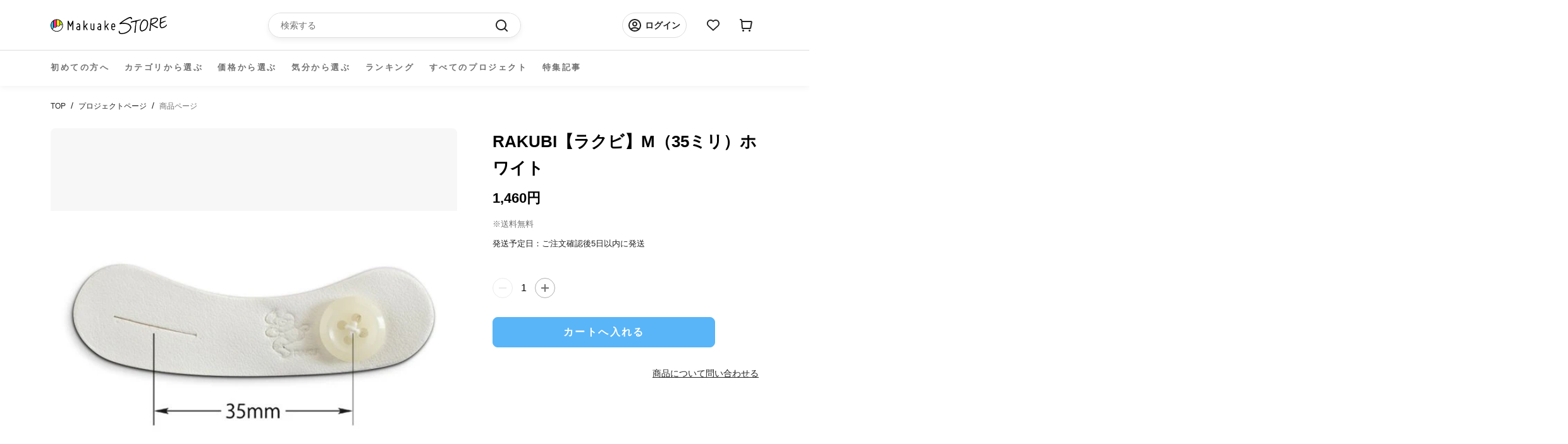

--- FILE ---
content_type: image/svg+xml
request_url: https://cdn.shopify.com/s/files/1/0624/2703/7920/files/logo.svg?v=1687924469
body_size: 9441
content:
<svg width="184" height="28" viewBox="0 0 184 28" fill="none" xmlns="http://www.w3.org/2000/svg">
<path fill-rule="evenodd" clip-rule="evenodd" d="M27.0294 21.0925V7.51101C27.0294 7.15984 27.262 6.85696 27.6132 6.78673C27.9644 6.71649 28.2892 6.87891 28.456 7.18618C28.8555 8.05094 29.2505 8.89375 29.6456 9.71461C30.2997 11.1193 31.0459 12.7566 31.5156 13.7179C31.9589 12.7566 32.7052 11.0973 33.3856 9.71461C33.7806 8.89375 34.1801 8.05094 34.5752 7.18618C34.7376 6.8833 35.0668 6.71649 35.418 6.78673C35.7691 6.85696 36.0018 7.15984 36.0018 7.51101V21.0925C36.0018 21.5359 35.6506 21.8431 35.2555 21.8431C34.8122 21.8431 34.5093 21.5403 34.5093 21.0925V10.8603C33.9474 12.0543 33.39 13.2702 32.9422 14.2096C32.6876 14.7495 32.4286 15.285 32.196 15.803C32.0336 16.084 31.8229 16.2244 31.52 16.2244C31.1951 16.2244 30.9581 16.084 30.844 15.803C30.6113 15.2894 30.3523 14.7495 30.0977 14.2096C29.6544 13.2746 29.0706 12.0543 28.5306 10.8603V21.0925C28.5306 21.5359 28.1795 21.8431 27.7844 21.8431C27.3411 21.8431 27.0382 21.5403 27.0382 21.0925H27.0294Z" fill="black"/>
<path fill-rule="evenodd" clip-rule="evenodd" d="M43.6579 20.2979H45.2953V17.0189H43.6579C42.7449 17.0189 42.0206 17.7432 42.0206 18.6562C42.0206 19.5692 42.7449 20.2935 43.6579 20.2935V20.2979ZM45.2953 14.0208C45.2953 13.3667 44.8958 12.8048 44.312 12.5458C43.6799 12.2869 43.0258 12.4273 42.5825 12.897C42.442 13.0375 42.2796 13.1077 42.0689 13.1077C41.8801 13.1077 41.7177 13.0375 41.5773 12.897C41.4368 12.7565 41.3665 12.5941 41.3665 12.4054C41.3665 12.1947 41.4368 12.0323 41.5773 11.9137C42.442 11.049 43.7282 10.79 44.8475 11.2597C45.9669 11.7294 46.6912 12.8048 46.6912 14.0208V21.0003C46.6912 21.3997 46.3619 21.7026 45.9888 21.7026H43.6535C41.9723 21.7026 40.6159 20.3462 40.6159 18.6606C40.6159 16.975 41.9723 15.6186 43.6535 15.6186H45.2909V14.0251L45.2953 14.0208Z" fill="black"/>
<path fill-rule="evenodd" clip-rule="evenodd" d="M58.2843 21.7031C57.9332 21.8918 57.5118 21.7996 57.3274 21.4441L54.6409 16.5057L53.5216 17.748V21.0973C53.5216 21.4967 53.1924 21.7996 52.8193 21.7996C52.4242 21.7996 52.1169 21.4967 52.1169 21.0973V7.04609C52.1169 6.64663 52.4198 6.34375 52.8193 6.34375C53.1924 6.34375 53.5216 6.64663 53.5216 7.04609V15.6366L57.424 11.2601C57.6786 10.9792 58.1263 10.9572 58.4292 11.2118C58.7101 11.4708 58.7321 11.9142 58.4775 12.1951L55.6286 15.3776L58.5741 20.7637C58.7628 21.1148 58.6443 21.5143 58.2931 21.6987L58.2843 21.7031Z" fill="black"/>
<path fill-rule="evenodd" clip-rule="evenodd" d="M63.1471 18.656V11.7248C63.1471 11.3253 63.4499 11.0225 63.8494 11.0225C64.2489 11.0225 64.5517 11.3253 64.5517 11.7248V18.656C64.5517 19.5691 65.276 20.2934 66.1891 20.2934H67.822V11.7292C67.822 11.3297 68.1249 11.0269 68.5244 11.0269C68.9238 11.0269 69.2267 11.3297 69.2267 11.7292V21.0001C69.2267 21.3952 68.9238 21.7024 68.5244 21.7024H66.1891C64.5078 21.7024 63.1515 20.346 63.1515 18.6604L63.1471 18.656Z" fill="black"/>
<path fill-rule="evenodd" clip-rule="evenodd" d="M76.9337 20.2979H78.5667V17.0189H76.9337C76.0207 17.0189 75.2964 17.7432 75.2964 18.6562C75.2964 19.5692 76.0207 20.2935 76.9337 20.2935V20.2979ZM78.5667 14.0208C78.5667 13.3667 78.1716 12.8048 77.5834 12.5458C76.9513 12.2869 76.2972 12.4273 75.8539 12.897C75.7134 13.0375 75.551 13.1077 75.3403 13.1077C75.1515 13.1077 74.9891 13.0375 74.8487 12.897C74.7082 12.7565 74.638 12.5941 74.638 12.4054C74.638 12.1947 74.7082 12.0323 74.8487 11.9137C75.7134 11.049 76.9996 10.79 78.1189 11.2597C79.2383 11.7294 79.9626 12.8048 79.9626 14.0208V21.0003C79.9626 21.3997 79.6333 21.7026 79.2602 21.7026H76.925C75.2437 21.7026 73.8873 20.3462 73.8873 18.6606C73.8873 16.975 75.2437 15.6186 76.925 15.6186H78.5579V14.0251L78.5667 14.0208Z" fill="black"/>
<path fill-rule="evenodd" clip-rule="evenodd" d="M91.5594 21.7031C91.2083 21.8918 90.7869 21.7996 90.6025 21.4441L87.916 16.5057L86.7967 17.748V21.0973C86.7967 21.4967 86.4675 21.7996 86.0943 21.7996C85.6949 21.7996 85.392 21.4967 85.392 21.0973V7.04609C85.392 6.64663 85.6949 6.34375 86.0943 6.34375C86.4675 6.34375 86.7967 6.64663 86.7967 7.04609V15.6366L90.6991 11.2601C90.958 10.9792 91.4014 10.9572 91.7043 11.2118C91.9852 11.4708 92.0072 11.9142 91.7526 12.1951L88.9037 15.3776L91.8491 20.7637C92.0379 21.1148 91.9194 21.5143 91.5682 21.6987L91.5594 21.7031Z" fill="black"/>
<path fill-rule="evenodd" clip-rule="evenodd" d="M97.492 14.0694V15.7067H100.762V14.0694C100.762 13.1563 100.038 12.432 99.125 12.432C98.2119 12.432 97.4876 13.1563 97.4876 14.0694H97.492ZM96.0917 18.7531V14.0694C96.0917 12.3837 97.4481 11.0273 99.1294 11.0273C100.811 11.0273 102.167 12.3837 102.167 14.0694V16.409C102.167 16.8085 101.864 17.1114 101.465 17.1114H97.492V18.7487C97.492 19.4028 97.8651 20.0129 98.4973 20.2719C99.1294 20.5309 99.8054 20.3904 100.275 19.9207C100.416 19.7803 100.578 19.71 100.767 19.71C100.977 19.71 101.14 19.7803 101.28 19.9207C101.421 20.0393 101.491 20.2017 101.491 20.4124C101.491 20.6011 101.421 20.7635 101.28 20.904C100.416 21.7688 99.1074 22.0278 97.9617 21.5581C96.816 21.0884 96.0917 19.991 96.0917 18.7487V18.7531Z" fill="black"/>
<path fill-rule="evenodd" clip-rule="evenodd" d="M18.5167 12.572C18.0777 10.3333 16.7959 8.40187 15.0181 7.10254V12.0892C15.3254 12.335 16.1463 12.8925 17.1954 12.8925C17.6475 12.8925 18.0865 12.7783 18.5123 12.572H18.5167Z" fill="#BBF117"/>
<path fill-rule="evenodd" clip-rule="evenodd" d="M9.12923 16.1628V5.42578C7.56652 5.5443 6.11795 6.06228 4.88446 6.88753V16.1672C5.19612 16.413 6.00821 16.9661 7.04855 16.9661C7.77284 16.9661 8.47518 16.6983 9.13362 16.1672L9.12923 16.1628Z" fill="#FB2A79"/>
<path fill-rule="evenodd" clip-rule="evenodd" d="M14.2161 14.1743V6.57583C12.9563 5.85155 11.5121 5.42575 9.96259 5.39941V14.1962C10.2874 14.4508 11.0863 14.982 12.1179 14.982C12.851 14.982 13.5577 14.7098 14.2161 14.1743Z" fill="#FFE600"/>
<path fill-rule="evenodd" clip-rule="evenodd" d="M17.2319 13.7C16.3145 13.7 15.5419 13.3576 15.0239 13.0459V14.3628C15.0239 14.4813 14.9713 14.591 14.8835 14.6657C14.0319 15.4075 13.11 15.785 12.1487 15.785C11.2445 15.785 10.485 15.4558 9.96707 15.1485V16.3557C9.96707 16.4786 9.9144 16.5927 9.82221 16.6717C8.96624 17.418 8.04441 17.7955 7.07431 17.7955C6.1042 17.7955 5.36674 17.4487 4.84876 17.137V18.5768C4.84876 18.6866 4.80487 18.7919 4.72585 18.8709C4.71708 18.8797 3.99279 19.5382 2.82076 19.7796C4.44931 21.8559 6.97334 23.1991 9.80905 23.1991C14.7079 23.1991 18.698 19.2045 18.698 14.2926C18.698 13.9941 18.6805 13.7 18.6541 13.4102C18.1932 13.599 17.7235 13.6956 17.2363 13.6956L17.2319 13.7Z" fill="white"/>
<path fill-rule="evenodd" clip-rule="evenodd" d="M4.03907 7.52832C2.12958 9.16565 0.913651 11.5887 0.913651 14.2971C0.913651 16.0486 1.42724 17.6771 2.30077 19.0555C3.1787 18.9721 3.79325 18.577 4.03907 18.3883V7.52832Z" fill="#1AD4FF"/>
<path fill-rule="evenodd" clip-rule="evenodd" d="M9.80204 23.2042C6.96634 23.2042 4.4423 21.861 2.81375 19.7847C3.98578 19.5388 4.71007 18.8804 4.71885 18.876C4.79786 18.8014 4.84176 18.696 4.84176 18.5819V17.1421C5.35973 17.4538 6.14109 17.8006 7.0673 17.8006C7.99351 17.8006 8.95923 17.423 9.81521 16.6768C9.90739 16.5978 9.96006 16.4837 9.96006 16.3608V15.1536C10.478 15.4565 11.2418 15.7901 12.1417 15.7901C13.1074 15.7901 14.0292 15.4126 14.8764 14.6707C14.9642 14.5961 15.0169 14.482 15.0169 14.3679V13.051C15.5349 13.3582 16.3075 13.705 17.2249 13.705C17.7078 13.705 18.1818 13.6085 18.6427 13.4197C18.6735 13.7094 18.6866 14.0035 18.6866 14.302C18.6866 19.214 14.7009 23.2086 9.79765 23.2086L9.80204 23.2042ZM0.917432 14.2976C0.917432 11.5892 2.13336 9.16176 4.04285 7.52882V18.3932C3.79703 18.5775 3.18248 18.9726 2.30455 19.056C1.43102 17.6776 0.917432 16.0491 0.917432 14.2976ZM4.88126 6.88793C6.11475 6.06268 7.56772 5.5447 9.12603 5.42618V16.1632C8.46759 16.6944 7.76964 16.9621 7.04096 16.9621C6.00062 16.9621 5.18854 16.4134 4.87687 16.1632V6.88793H4.88126ZM9.96445 5.39984C11.5096 5.42618 12.9582 5.85198 14.218 6.57627V14.1747C13.5552 14.7103 12.8528 14.9824 12.1198 14.9824C11.0926 14.9824 10.2893 14.4513 9.96884 14.1967V5.39984H9.96445ZM15.0257 7.10741C16.7991 8.40674 18.0809 10.3382 18.5242 12.5769C18.0984 12.7832 17.6551 12.8973 17.2073 12.8973C16.1582 12.8973 15.3374 12.3399 15.0301 12.0896V7.10302L15.0257 7.10741ZM19.3012 11.9009C18.2301 7.63856 14.3892 4.47363 9.80204 4.47363C4.38963 4.47363 0 8.87204 0 14.2976C0 15.992 0.425794 17.5855 1.18081 18.977C1.34762 19.2842 1.53198 19.5784 1.72951 19.8637C3.49853 22.436 6.45275 24.126 9.80643 24.126C15.2188 24.126 19.6085 19.7276 19.6085 14.302C19.6085 13.8411 19.5646 13.389 19.5031 12.9456C19.4548 12.5944 19.3846 12.2477 19.3012 11.9053V11.9009Z" fill="black"/>
<path d="M112.877 27.9891C112.429 27.9891 112.004 27.9452 111.587 27.8793C111.135 27.8135 110.726 27.7125 110.331 27.5808C109.888 27.4316 109.414 27.4052 109.076 27.1814C108.711 26.9399 108.514 26.5668 108.308 26.2376C108.101 25.9084 107.899 25.5704 107.856 25.1226C107.82 24.7671 107.794 24.3545 107.86 23.8979C107.899 23.5994 107.952 23.3229 107.956 23.3053C108 22.9059 108.242 22.7786 108.619 22.682C108.76 22.6425 108.922 22.7566 108.949 22.7742C109.194 22.9234 109.282 23.1649 109.221 23.7311C109.194 23.9682 109.3 24.4686 109.502 24.9558C109.66 25.3421 109.919 25.6713 110.274 25.8996C110.511 26.0488 110.924 26.2727 111.552 26.3781C111.947 26.4439 112.408 26.4703 112.934 26.4703C113.035 26.4703 113.514 26.422 114.181 26.3166C114.55 26.2595 114.98 26.2157 115.428 26.1235C115.827 26.0445 116.227 25.882 116.644 25.7767C117.061 25.6713 117.469 25.5616 117.855 25.4343C118.285 25.2938 118.702 25.1885 119.045 25.0217C119.497 24.7978 119.94 24.5695 120.357 24.3281C120.796 24.0735 121.235 23.8365 121.635 23.5643C122.025 23.3009 122.35 22.9717 122.692 22.6908C123.061 22.3923 123.43 22.1245 123.742 21.8129C124.08 21.4792 124.321 21.0886 124.593 20.7418C124.909 20.3423 125.164 19.9692 125.344 19.6049C125.581 19.1352 125.792 18.7226 125.866 18.3363C125.98 17.7612 125.853 17.3003 125.8 16.9799C125.691 16.5365 125.647 16.1019 125.471 15.7332C125.282 15.3294 124.971 15.0265 124.698 14.7017C124.426 14.3768 124.189 14.0037 123.829 13.7447C123.496 13.5077 123.057 13.4111 122.649 13.2092C122.28 13.0248 121.951 12.7088 121.525 12.5595C121.134 12.4191 120.695 12.3752 120.261 12.2654C119.861 12.1601 119.44 12.0591 119.001 11.9757C118.597 11.9011 118.202 11.7913 117.816 11.765C117.394 11.7387 116.986 11.8572 116.617 11.8572C116.398 11.8572 115.783 11.7387 114.945 11.743C114.387 11.743 113.887 11.7738 113.444 11.8001C112.855 11.8352 112.355 11.8747 111.947 11.9318C111.139 12.0459 110.665 12.1864 110.476 12.2347C110.437 12.2435 110.055 12.4586 110.015 12.4586C109.651 12.4586 109.146 12.0547 109.001 11.7782C108.834 11.4577 108.878 11.0188 109.146 10.7817C109.515 10.4525 109.936 10.1803 110.318 9.8599C110.7 9.53945 111.104 9.24974 111.49 8.94247C111.876 8.63519 112.28 8.3367 112.675 8.04259C113.066 7.75288 113.444 7.44121 113.843 7.16027C114.242 6.87934 114.651 6.61157 115.054 6.33942C115.458 6.06726 115.818 5.72048 116.235 5.46149C116.652 5.2025 117.131 5.05325 117.552 4.80743C117.688 4.72403 118.11 4.34652 118.68 4.00852C119.058 3.78465 119.528 3.63101 119.923 3.40275C120.397 3.13499 120.787 2.79699 121.081 2.65652C121.31 2.54678 121.569 2.4941 121.797 2.37997C122.332 2.1122 122.85 1.76981 123.399 1.53277C123.777 1.37036 124.255 1.1816 124.769 1.04991C125.23 0.931393 125.734 0.878717 126.213 0.878717C126.441 0.878717 126.674 0.852379 126.876 0.891886C127.271 0.96651 127.556 1.29134 127.833 1.52838C128.171 1.81371 128.417 2.13415 128.566 2.37997C128.899 2.91989 128.956 3.48177 128.794 4.04364C128.697 4.37725 128.702 4.58356 128.355 4.58356C128.28 4.58356 127.982 4.58356 127.912 4.56601C127.521 4.45626 127.117 4.32019 126.867 3.49055C126.77 3.17888 126.573 2.85405 126.27 2.79699C126.051 2.75748 125.835 2.8321 125.633 2.8321C125.177 2.8321 124.703 2.81454 124.172 3.0428C123.584 3.29301 123.009 3.60468 122.429 3.87683C122.043 4.05681 121.67 4.2719 121.288 4.46504C120.906 4.65819 120.577 4.94351 120.199 5.14544C119.822 5.34736 119.365 5.40881 118.996 5.61952C118.61 5.839 118.281 6.16383 117.899 6.39648C117.517 6.62913 117.078 6.7696 116.701 7.01103C116.323 7.25246 115.994 7.56851 115.625 7.81433C115.265 8.06015 114.954 8.38498 114.594 8.65714C114.234 8.9293 113.834 9.12683 113.487 9.40338C113.141 9.67992 112.75 9.92574 112.408 10.1935C112.364 10.2374 112.372 10.2725 112.434 10.2857C112.873 10.2418 113.307 10.2067 113.755 10.1452C114.212 10.0838 114.668 10.1408 115.103 10.1408C115.498 10.1408 115.897 10.0662 116.284 10.0838C116.793 10.1057 117.293 10.1364 117.78 10.1891C118.268 10.2418 118.773 10.3998 119.251 10.4876C119.642 10.5578 120.054 10.6237 120.48 10.7247C120.875 10.8168 121.266 10.9661 121.674 11.0978C122.082 11.2295 122.526 11.19 122.916 11.3524C123.307 11.5148 123.654 11.7606 124.023 11.9713C124.391 12.182 124.677 12.4849 125.01 12.7483C125.396 13.0555 125.844 13.196 126.147 13.4682C126.481 13.7667 126.727 14.1354 126.959 14.5349C127.157 14.8729 127.288 15.2855 127.411 15.7859C127.411 15.7947 127.626 16.8614 127.635 16.8833C127.736 17.4715 127.749 18.0027 127.591 18.5601C127.451 19.0474 127.144 19.5127 126.854 20.0833C126.634 20.5135 126.358 20.9305 126.042 21.3563C125.752 21.747 125.44 22.1421 125.076 22.524C124.738 22.8795 124.382 23.2395 123.983 23.5819C123.61 23.9023 123.263 24.2886 122.837 24.5959C122.512 24.8285 122.17 25.0436 121.828 25.2587C121.485 25.4738 121.139 25.6757 120.787 25.8733C120.436 26.0708 120.107 26.3078 119.743 26.4878C119.387 26.6634 118.878 26.7117 118.373 26.8697C117.943 27.0014 117.504 27.2077 117.03 27.3218C116.556 27.436 116.086 27.4886 115.638 27.5808C115.138 27.6818 114.651 27.7081 114.238 27.7784C113.452 27.9144 112.912 27.9935 112.855 27.9935L112.877 27.9891Z" fill="black"/>
<path d="M133.731 25.9562C133.679 25.9562 133.297 25.9342 133.266 25.9299C133.064 25.9079 132.796 25.8552 132.647 25.6445C132.502 25.4382 132.542 25.1529 132.564 24.9466C132.651 24.3672 132.568 24.3584 132.66 23.7789C132.752 23.1995 132.704 23.1951 132.796 22.6157C132.888 22.0406 132.972 22.0538 133.046 21.4744C133.134 20.8028 133.038 20.794 133.112 20.118C133.187 19.442 133.371 19.4639 133.441 18.7923C133.512 18.1207 133.463 18.1119 133.547 17.4403C133.652 16.5931 133.516 16.5756 133.635 15.7284C133.753 14.8812 133.815 14.8943 133.911 14.0427C133.986 13.4019 134.109 13.4106 134.161 12.7654C134.214 12.1201 134.139 12.1157 134.192 11.4704C134.245 10.8251 134.311 10.8295 134.346 10.1799C134.39 9.35023 134.482 9.32828 134.258 8.54253C134.236 8.46352 134.166 8.41084 134.082 8.41084C133.182 8.41523 133.292 8.42401 132.656 8.54692C132.019 8.66983 132.054 8.72251 131.444 8.87176C130.834 9.021 130.808 8.91565 130.206 9.09124C129.355 9.34145 129.306 9.40729 128.582 9.64872C128.45 9.69262 128.31 9.71456 128.17 9.71456C127.893 9.71456 127.559 9.71895 127.388 9.7014C127.028 9.66189 126.646 9.56532 126.559 9.21415C126.458 8.79713 126.778 8.34061 127.199 8.23965C127.919 8.02017 127.893 7.91921 128.622 7.72167C129.214 7.55926 129.241 7.64705 129.842 7.51536C130.443 7.38367 130.43 7.31783 131.032 7.18614C131.633 7.05445 131.646 7.12468 132.247 6.98421C132.95 6.8218 132.954 6.83936 133.657 6.66816C134.359 6.49697 134.346 6.44429 135.044 6.26871C135.118 6.23798 136.251 6.15896 136.975 6.00972C137.761 5.85608 137.739 5.73756 138.529 5.58831C139.319 5.43906 139.324 5.4654 140.109 5.2986C140.965 5.11862 140.983 5.20202 141.834 5.00888C142.041 4.96059 142.326 4.96937 142.484 4.96937C142.704 4.96937 142.84 5.02205 142.888 5.22397C142.98 5.59709 142.791 5.89559 142.313 6.00972C141.417 6.25115 141.404 6.19408 140.509 6.43551C139.833 6.61988 139.947 6.68133 139.056 6.89642C138.74 6.97105 138.424 7.05884 138.116 7.16419C137.278 7.4539 137.124 7.21248 136.462 7.81386C136.396 7.87531 136.343 7.95432 136.312 8.03773C135.812 9.47752 136.058 9.25365 135.913 10.0131C135.768 10.7725 135.707 10.7681 135.597 11.5363C135.487 12.3044 135.417 12.3001 135.329 13.0726C135.246 13.7969 135.434 13.8189 135.369 14.5475C135.303 15.2762 135.136 15.2587 135.07 15.9873C135.004 16.716 135.171 16.7292 135.11 17.4579C135.044 18.1866 134.973 18.1778 134.912 18.9065C134.846 19.6351 134.855 19.6351 134.789 20.3638C134.723 21.0925 134.671 21.0881 134.609 21.8168C134.543 22.6376 134.552 22.6376 134.491 23.4629C134.429 24.2837 134.539 24.2925 134.473 25.1134C134.429 25.5392 134.109 25.9562 133.731 25.9562Z" fill="black"/>
<path d="M144.624 23.7345C143.944 23.7345 143.299 23.5633 142.781 23.2209C142.412 22.9795 142.171 22.58 141.92 22.1849C141.697 21.8338 141.46 21.4519 141.328 20.9822C141.209 20.5695 141.231 20.1174 141.183 19.6609C141.135 19.2044 141.069 18.7874 141.069 18.3396C141.069 17.8919 141.038 17.4441 141.069 17.0096C141.104 16.5486 141.13 16.1009 141.179 15.6839C141.24 15.1527 141.306 14.5689 141.433 13.9851C141.552 13.4364 141.863 12.9184 142.03 12.3741C142.166 11.9264 142.307 11.4918 142.469 11.0748C142.632 10.6578 142.675 10.1486 142.869 9.74472C143.114 9.23991 143.417 8.78778 143.694 8.3576C143.997 7.88352 144.352 7.47528 144.69 7.09338C144.98 6.76416 145.156 6.44372 145.397 6.21985C145.665 5.97403 145.994 5.83356 146.358 5.64042C146.477 5.54384 146.573 5.56579 146.626 5.42093C146.661 5.09171 146.92 4.65275 147.28 4.59129C147.315 4.5869 147.539 4.57812 147.873 4.57812C148.206 4.57812 148.663 4.67909 149.163 4.76688C149.558 4.83711 149.962 4.97758 150.401 5.14439C150.788 5.28924 151.187 5.43849 151.573 5.68431C151.92 5.90818 152.24 6.18912 152.565 6.51395C152.855 6.80367 153.158 7.11533 153.377 7.5104C153.579 7.87035 153.777 8.26102 153.909 8.69121C154.031 9.09066 154.001 9.53402 154.058 9.97737C154.124 10.469 154.312 10.9958 154.286 11.5971C154.268 12.0888 154.225 12.6331 154.146 13.2301C154.08 13.7305 153.926 14.2177 153.816 14.7006C153.707 15.1835 153.505 15.6619 153.347 16.1272C153.184 16.6013 153.035 17.0666 152.829 17.51C152.622 17.9533 152.377 18.3879 152.122 18.8049C151.863 19.2307 151.652 19.6872 151.349 20.0691C150.985 20.53 150.546 20.9119 150.138 21.2763C149.694 21.6757 149.234 22.0225 148.768 22.2903C148.312 22.5537 147.842 22.7029 147.425 22.8917C146.938 23.1111 146.481 23.256 146.051 23.3745C145.533 23.5194 145.077 23.7301 144.629 23.7301L144.624 23.7345ZM148.373 6.44372C148.277 6.59296 147.965 6.72026 147.798 6.77733C147.408 6.90902 147.03 7.0012 146.705 7.25141C146.42 7.47528 146.187 7.79572 145.884 8.12933C145.66 8.38393 145.358 8.60341 145.147 8.91508C144.954 9.19601 144.809 9.53402 144.629 9.85885C144.445 10.1969 144.308 10.5831 144.142 10.965C143.984 11.325 143.852 11.7025 143.711 12.0888C143.571 12.4751 143.488 12.8526 143.378 13.2433C143.251 13.6822 142.983 14.0861 142.891 14.5162C142.794 14.9772 142.733 15.4337 142.684 15.8595C142.636 16.294 142.759 16.7242 142.728 17.1193C142.697 17.567 142.636 17.9753 142.636 18.3616C142.636 18.8225 142.623 19.2439 142.667 19.6214C142.724 20.0999 142.895 20.4818 143.022 20.8241C143.198 21.2938 143.36 21.6626 143.668 21.8645C143.922 22.0313 144.247 22.2069 144.629 22.2069C144.971 22.2069 145.349 21.9874 145.783 21.8557C146.126 21.7504 146.494 21.6231 146.894 21.4387C147.228 21.2807 147.614 21.1621 147.987 20.9514C148.404 20.71 148.843 20.4379 149.225 20.0779C149.576 19.7531 149.888 19.3448 150.204 18.9234C150.542 18.4757 150.871 18.0016 151.147 17.4836C151.424 16.9657 151.586 16.4389 151.788 15.8858C151.955 15.4249 152.069 14.942 152.188 14.4636C152.306 13.9851 152.517 13.5198 152.583 13.0282C152.658 12.4663 152.526 11.9088 152.526 11.3864C152.526 10.807 152.469 10.2759 152.377 9.77545C152.298 9.34526 152.249 8.94581 152.104 8.6078C151.929 8.19079 151.762 7.81328 151.507 7.55429C151.073 7.11972 150.603 6.84756 150.164 6.65881C149.62 6.42177 149.076 6.32081 148.588 6.30325C148.461 6.30764 148.474 6.37787 148.364 6.44811L148.373 6.44372Z" fill="black"/>
<path d="M157.528 23.1072C157.528 23.1072 157.146 23.1203 157.045 23.1072C156.646 23.0457 156.576 22.8043 156.44 22.576C156.308 22.3609 156.308 22.1239 156.33 21.9088C156.448 21.1845 156.282 21.1582 156.405 20.4339C156.527 19.7096 156.659 19.7315 156.765 19.0029C156.879 18.2083 156.883 18.2083 156.984 17.4138C157.081 16.6193 157.067 16.6149 157.155 15.8204C157.221 15.2102 157.212 15.2058 157.269 14.5957C157.326 13.9811 157.309 13.9811 157.366 13.3666C157.423 12.752 157.419 12.752 157.48 12.1419C157.546 11.4615 157.528 11.4615 157.603 10.7811C157.678 10.1007 157.774 10.1095 157.831 9.42908C157.897 8.67845 157.858 8.67406 157.906 7.92782C157.959 7.1772 157.831 7.16842 157.888 6.41779C157.937 5.80324 158.086 5.81641 158.138 5.19747C158.191 4.57854 158.125 4.57854 158.182 3.9596C158.226 3.56014 158.604 3.37578 158.872 3.31432C159.06 3.27043 159.376 3.38456 159.578 3.4943C159.763 3.53381 159.785 3.57331 159.965 3.52942C160.404 3.3231 160.768 3.05973 161.163 2.9017C161.558 2.74367 161.971 2.57687 162.427 2.44518C162.866 2.31788 163.318 2.31788 163.735 2.23887C164.183 2.15107 164.609 2.02377 165.03 1.98866C165.316 1.96232 165.601 1.8877 165.869 1.8877C166.518 1.8877 167.085 2.12912 167.598 2.27398C168.05 2.40128 168.432 2.53736 168.761 2.76562C169.126 3.02022 169.446 3.28799 169.657 3.66549C169.92 4.13957 170.083 4.6356 170.039 5.12724C169.995 5.61888 169.762 6.08857 169.516 6.55387C169.288 6.98405 168.906 7.33522 168.581 7.7259C168.257 8.11658 167.949 8.52481 167.594 8.85404C167.172 9.24471 166.799 9.68368 166.387 9.99534C165.864 10.3904 165.285 10.5704 164.92 10.7811C164.508 11.0225 164.086 11.2947 163.608 11.501C163.16 11.6941 162.726 11.9838 162.243 12.1506C161.76 12.3175 161.312 12.4184 160.829 12.5501C160.733 12.6642 160.794 12.6993 160.908 12.7959C161.334 13.09 161.786 13.3358 162.238 13.5773C162.691 13.8187 163.099 14.0601 163.573 14.3191C164.043 14.5781 164.539 14.7976 165.021 15.0346C165.504 15.2717 165.987 15.5131 166.479 15.7282C166.821 15.8774 167.194 15.9126 167.537 16.0355C167.879 16.1584 168.195 16.3076 168.559 16.4305C168.739 16.492 168.924 16.5534 169.113 16.6193C169.314 16.6895 169.481 16.8958 169.626 17.1065C169.78 17.3348 169.85 17.5236 169.789 17.7079C169.67 18.0459 169.332 18.4059 169.025 18.4059C168.906 18.4059 168.423 18.3005 168.344 18.2742C167.831 18.0986 167.335 17.9976 166.909 17.7957C166.435 17.5674 166 17.3216 165.575 17.089C165.201 16.8871 164.863 16.5798 164.464 16.3822C163.985 16.1496 163.507 15.9301 163.046 15.6799C162.585 15.4297 162.085 15.219 161.637 14.9512C161.123 14.6396 160.636 14.3762 160.259 14.0996C159.675 13.6695 159.319 13.1954 159.06 12.9935C159.008 12.9715 158.863 13.0154 158.854 13.0725C158.74 13.7441 158.854 13.766 158.779 14.442C158.705 15.118 158.709 15.1224 158.635 15.7984C158.551 16.5578 158.617 16.5666 158.534 17.326C158.455 18.0854 158.424 18.0854 158.358 18.8448C158.288 19.6876 158.358 19.692 158.305 20.5348C158.253 21.3776 158.266 21.382 158.213 22.2248C158.174 22.6067 157.91 22.9228 157.524 23.0984L157.528 23.1072ZM162.682 4.10446C162.225 4.24054 161.742 4.3415 161.246 4.56098C160.834 4.74095 160.382 4.96482 159.894 5.25454C159.758 5.33355 159.828 5.55742 159.78 5.86031C159.635 6.78652 159.754 6.80408 159.613 7.73029C159.521 8.32728 159.438 8.31411 159.372 8.9111C159.306 9.50809 159.289 9.50809 159.223 10.1051C159.157 10.7021 159.157 10.7065 159.122 11.3078C159.122 11.3342 159.17 11.3254 159.196 11.321C159.539 11.2552 159.991 11.1454 160.504 11.0093C160.9 10.904 161.334 10.7723 161.786 10.6143C162.212 10.465 162.612 10.2807 163.007 10.1051C163.419 9.91633 163.854 9.79342 164.223 9.57832C164.626 9.34567 165.03 9.04279 165.434 8.73552C165.838 8.42824 166.128 8.02879 166.479 7.69956C166.856 7.344 167.304 7.08063 167.589 6.72945C167.84 6.41779 168.05 6.00956 168.217 5.64083C168.415 5.21064 168.546 4.74534 168.353 4.40295C168.178 4.08251 167.752 3.81913 167.251 3.63916C166.878 3.50308 166.422 3.40212 165.934 3.40212C165.355 3.40212 164.833 3.56892 164.297 3.68744C163.762 3.80596 163.257 3.93765 162.691 4.10885L162.682 4.10446Z" fill="black"/>
<path d="M176.193 18.6209C175.916 18.6209 175.653 18.6604 175.402 18.6034C174.748 18.4585 174.16 18.1556 173.721 17.6333C173.379 17.225 173.12 16.6895 172.936 16.0749C172.769 15.5262 172.589 14.8458 172.54 14.0601C172.51 13.5816 172.593 13.169 172.598 12.7081C172.598 12.3262 172.624 11.9048 172.663 11.3649C172.677 11.1586 172.698 11.1586 172.712 10.9522C172.738 10.5923 172.655 10.2148 172.694 9.8285C172.729 9.47294 172.9 9.11738 172.949 8.73109C172.988 8.3887 172.949 8.02875 173.001 7.66002C173.05 7.32202 173.05 6.96207 173.107 6.59334C173.199 5.98757 173.37 5.35108 173.489 4.6224C173.48 4.44681 173.405 4.42048 173.269 4.39853C173.015 4.35902 173.067 4.36341 172.94 4.14393C172.839 3.96834 172.799 3.78837 172.887 3.53377C172.971 3.28795 173.028 2.98068 173.208 2.87533C173.699 2.59 174.239 2.38369 174.775 2.15543C175.31 1.92717 175.877 1.8701 176.43 1.66379C176.719 1.55405 176.992 1.37408 177.294 1.25556C177.514 1.16776 177.755 1.12826 177.975 1.03607C178.572 0.790255 179.138 0.386409 179.731 0.232772C180.196 0.114252 180.67 0.0835248 181.113 0.0396286C181.605 -0.00426769 182.075 0.000121934 182.501 0.000121934C182.891 0.000121934 183.545 0.180097 183.44 0.654176C183.361 1.02729 183.124 1.0668 182.694 1.0668C182.321 1.08436 182.325 1.13265 181.952 1.1502C181.372 1.1502 181.263 1.25994 180.604 1.51454C180.257 1.65062 179.95 1.94034 179.59 2.05008C179.156 2.17738 178.686 2.27395 178.216 2.44953C177.786 2.61195 177.369 2.84899 176.917 3.04652C176.381 3.28356 176.136 3.27039 175.596 3.54694C175.416 3.6479 175.451 3.67424 175.31 3.82349C175.244 3.89372 175.24 3.8586 175.218 3.95079C175.122 4.51705 175.038 4.99991 174.924 5.70664C174.81 6.41337 174.77 7.06303 174.687 7.6688C174.59 8.3448 174.358 8.97691 174.296 9.5739C174.296 9.60901 174.397 9.59585 174.428 9.58268C174.95 9.31491 175.477 9.06909 175.982 8.83205C176.311 8.67402 176.697 8.61257 177.062 8.46332C177.409 8.32285 177.711 8.04192 178.076 7.9234C178.203 7.88389 179.832 7.52833 179.959 7.48444C180.345 7.35275 180.701 7.12888 181.043 7.05864C181.162 7.03669 181.355 7.06742 181.517 7.06742C181.82 7.06742 182.048 7.20789 182.097 7.44054C182.136 7.63807 182.079 7.74781 181.947 7.87072C181.833 7.97607 181.614 8.15605 181.377 8.20434C180.876 8.3053 180.271 8.44137 179.678 8.71792C179.371 8.86278 178.967 9.28418 178.651 9.41148C178.146 9.61779 177.738 9.65291 177.251 9.9119C176.97 10.0611 176.684 10.1533 176.425 10.2806C176.017 10.4782 175.675 10.8381 175.258 11.0488C174.858 11.2551 174.547 11.3034 174.309 11.4307C174.204 11.5668 174.23 11.6502 174.204 11.8214C174.156 12.6818 174.178 13.1427 174.213 13.7967C174.252 14.5254 174.349 15.1312 174.489 15.6052C174.709 16.3208 174.981 16.628 175.416 16.8431C175.631 16.9485 175.899 16.9968 176.193 16.9968C176.526 16.9968 176.913 16.988 177.444 16.8475C177.72 16.7729 178.098 16.7158 178.51 16.5929C178.835 16.4919 179.2 16.4085 179.538 16.2198C179.832 16.053 180.24 15.873 180.626 15.5965C180.951 15.3594 181.214 14.9995 181.526 14.7229C181.996 14.3059 182.448 13.9196 182.667 13.5246C182.803 13.2744 183.001 13.0505 183.286 13.0505C183.418 13.0505 183.563 13.0241 183.677 13.09C183.861 13.191 183.888 13.3665 183.945 13.5685C184.002 13.7704 184.05 13.924 183.901 14.0689C183.567 14.4025 183.444 14.8151 183.216 15.0785C182.935 15.4077 182.601 15.6009 182.316 15.8818C182.066 16.1276 181.838 16.4437 181.443 16.7114C181.065 16.966 180.71 17.2294 180.372 17.4182C179.928 17.664 179.52 17.8396 179.217 17.98C178.708 18.2127 178.19 18.2522 177.848 18.3444C177.479 18.4409 176.891 18.6253 176.219 18.6253L176.193 18.6209Z" fill="black"/>
</svg>


--- FILE ---
content_type: text/javascript
request_url: https://store.makuake.com/cdn/shop/t/73/assets/collection-info.js?v=26746616488717167321710495629
body_size: -140
content:
$(function(){let tokusyoHrefC="https://api.makuakestore.com/public/organizations/"+$(".project_info_owner_id").text()+"/special-laws";function fetchCollectionInfo(){$.ajax({url:tokusyoHrefC,type:"GET",dataType:"json"}).done(function(data){console.log("success");var data_stringify=JSON.stringify(data),data_json=JSON.parse(data_stringify),category=data_json.category;category==1?$("#category").text("\u6CD5\u4EBA"):($("#category").text("\u500B\u4EBA"),$("#corporate_row").hide()),$("#corporate").text(data_json.corporate),$("#pic").text(data_json.pic),$("#postalCode").text(data_json.postalCode),$("#location").text(data_json.location),$("#phone").text(data_json.phone),$("#mail").text(data_json.mail),$("#homepageUrl").text(data_json.homepageUrl),$("#paymentPeriod").text(data_json.paymentPeriod),$("#paymentMethod").text(data_json.paymentMethod),$("#deliveryPeriod").text(data_json.deliveryPeriod),$("#priceAndShippingFee").text(data_json.priceAndShippingFee),$("#returnCancel").text(data_json.returnCancel),data_json.avatar&&$(".performer_infor").prepend(' <img id="perfomer_avatar" src="'+data_json.avatar+'" alt="555" class="performer_avt" ></img>')}).fail(function(data){console.log("error")})}fetchCollectionInfo(),$(".modal_tokusho_open_collection").click(function(){$("body").addClass("bg_no_scroll"),$(".modal_tokusyo_overlay, .modal_tokusyo_window").fadeIn()}),$(".modal_tokusyo_close, .modal_tokusyo_overlay").click(function(){$("body").removeClass("bg_no_scroll"),$(".modal_tokusyo_overlay, .modal_tokusyo_window").fadeOut()})});
//# sourceMappingURL=/cdn/shop/t/73/assets/collection-info.js.map?v=26746616488717167321710495629


--- FILE ---
content_type: application/javascript; charset=utf-8
request_url: https://searchanise-ef84.kxcdn.com/preload_data.7s4D3Y9Q5k.js
body_size: 17050
content:
window.Searchanise.preloadedSuggestions=['バッグ ショルダー','長財布　最小','キャンプ　アウトドア','長財布　コンパクト','モバイル バッテリー','電動　自転車','財布　皮','レザー　ジャケット','コンパクト 財布','リュック　ビジネス','財布　薄い','ブラ 下着','財布 小さい','財布　最小','バイク 自転車','車 グッズ','ボディ　バッグ','ライト　led','スマホ　財布','サングラス　偏光','カバン　バッグ','コーティング 車','傘 折りたたみ','マスク　日本製','車 コーティング','財布 小さい 長財布','ショルダー　バッグ','アウトドア　火','車　洗車','時計　日本製','キーケース　財布','ガジェット　pc','旅行　バッグ','収納　ケース','tidy　財布','レザー　バッグ','電動　バイク','テント アウトドア','小さい 財布','ワイヤレス イヤホン','ファッション　衣類','リュック　防水','スマート　時計','薄　財布','ビジネス　バック','ストレッチ　パンツ','スマホ　充電','ペット　犬','空気入れ　電動','スマホ ポーチ','ライト　アウトドア','ストラップ　スマホ','バッグ　ビジネス','エアロゲル　ジャケット','シャンプー　トリートメント','マットレス シングル','apple watch','スマホ　ケース','ミニマリスト　財布','乾燥機 小型','ノート pc','バッグ リュック','ミニ　財布','ショルダー　軽量','スーツケース　v','アウトドア 焚き火','薄い　財布','リュック　ショルダー','腕時計 機械','ブランケット アウトドア','フライパン　鉄','サコッシュ　バッグ','シャワー　ナノバブル','ショルダーバッグ　革','キャリー　バッグ','折りたたみ 自転車','サイフ　スリム','キーボード bluetooth','イヤホン　bluetooth','コーヒー　急須','寝袋 シュラフ','包丁　研ぎ','充電 ケーブル','ウエスト バッグ','日傘　折り畳み','時計　機械式','iphone 充電器','革 バッグ','カバン　革','ドライブレコーダー　バイク','ウォレット　コンパクト','メンズ ファッション','ネックレス 磁器','アウトドア バック','靴　ビジネス','長財布 薄い','led ライト','アクセサリー　ファッション','ペット　バッグ','style artist','デニム　日本製','帽子　キャップ','タオル　吸水','ハンガー　５秒','テーブル キャンプ','ゴルフ　距離','ジャケット　撥水','財布　コンパクト','財布　カード','さいふ　鍵','左利き　財布','おりたたみ 傘','充電　バッテリー','ワイヤレス　充電','usb-c ケーブル','特定小型 原付','真空 保存','so モバイルバッテリー','保冷 バッグ','折り畳み　傘','ナイフ　日本製','携帯　ホルダー','白 tシャツ','磁気　ネックレス','空気清浄機 小型','モニター　ディスプレイ','チタン　箸','高圧　洗車','コンパクト　長財布','ベルト　調整','革　ジャケット','ヒツジのいらない枕　至極','洗車　車','マスク フィルター','スマートウォッチ　カメラ','二つ折り 財布','折りたたみ傘 自動','カード　ミニマリスト','pc ケース','エコバッグ　伸縮','ファッション レディース','カップ麺クッカー mamoru-men','椅子 チェア','折りたたみ ベッド','財布 小銭','腰　サポート','靴　アウトドア','下着　男性','アウトドア　キャンプ','本革　バッグ','充電ケーブル マグネット','タブレット　スタンド','ゴルフ　パター','アンベル　傘','ナノバブル　アダプタ','キャンプ 火','枕　日本製','ライト　灯','モバイルバッテリー　電池','魔法瓶　ブランケット','カード　小銭　札','ポケット バッグ','シャワーヘッド　ナノバブル','クッション 車','クーラーボックス　冷蔵','真空　容器','ランタン　led','il modo','財布　二つ折り','アルコール ストーブ','バックパック　整理','ハンディ　ファン','uv カット','ガジェット　ポーチ','ガラス コーティング','防水　シューズ','洗濯機　小型','コインケース　小さい','マグネット ケーブル','ジュエリー リング','モモンガ　寝袋','キーホルダー フック','鉄　フライパン','バイク　グッズ','メンズ パンツ　下着','着る　バッグ','バイク　ドライブレコーダー','e bike','パソコン　スタンド','レインコート　自転車','足 サポーター','サングラス　眼鏡','キッチン　家電','バッテリー 車','キャップ　帽子','カシミヤ ネックウォーマー','充電器　モバイル','アウトドア キャンプ　チェア','スマホ スタンド','サンシェード 車','pc モニター','テント　車','ストーブ　キャンプ','ビジネス　リュック','晴雨兼用　傘','サウナ ととのう','高圧洗浄　電源不要','ケーブル　マグネット','シャワーヘッド用 スーパーナノバブルアダプター','ゴルフ　クラブ','靴　ひも','foot almond','米　保管','電動 コーヒー','スマホホルダー　車','3d プリンター','ドライバー　電動','カードケース　キーケース','サングラス　偏光　調光','antou ボールペン','ノートパソコン　スタンド','apple watchバンド','il mode','まくら　無重力','ヘルメット　自転車','ナノバブル 洗濯','ポーチ　ケーブル','iphone ケース','洗濯　干す','nmn サプリ','焚き火台　軽量','バック　革','名刺入れ　薄い','il modo air','チタン ボトル','usb ケーブル','パソコン　バッグ','偏光 調光 サングラス','コーヒー 電動','インソール　スポーツ','スマホ ホルダー','サコッシュ 財布','カメラ　ケース','makuake store','クッション　椅子','自転車　ライト','サイフ スリムウォレット','pc　バッグ','靴下　5本指','財布　本革','スマホ　ショルダー','防犯　カメラ','ふとん　乾燥機','掃除機　ロボット','扇風機　コンパクト','防寒 手袋','smart grip','財布　鍵','真空保存　容器お米','quick pack','冬 あったか','トレーニング 足','革　財布','スニーカー　ホワイト','ベルト　腰','骨伝導 ワイヤレスイヤホン','タンブラー　炭酸','旅行　便利','トートバッグ　革','カバン　防水','スマホ　リング','傘　自動開閉','財布　ミニ','財布　革','トラベル　バッグ','シート 車','折りたたみ傘　軽量','the book','最小　長財布','生ゴミ 処理','バッグ　トート','食器 洗','爪切り　足','携帯　ストラップ　','枕　首','パンツ　メンズ','バッグ ショルダーバッグ','ネックレス　シルバー','小型長財布 クラッチーノ','財布 がま口','ダイエット　運動','時計　女性','小銭入れ　レザー','長財布　大容量','革 カード','fire beast','アップルポット ミニ土鍋','キーケース　ウォレット','me wallet','マウス bluetooth','空気清浄機 携帯','インテリア　収納','cofo chair','マイクロバブル　洗濯','撥水　スプレー','旅行　収納','文具　ペン','姿勢 クッション','ロボット　掃除機','ケーブル　usb','スニーカー　メンズ','コードレス クリーナー','トートバッグ　帆布','超ロング トイレットペーパー6倍巻き','財布　ミニマリスト','電動自転車 本体','鍋　日本製','折りたたみ傘　大きめ','電動キックボード　免許不要','電動アシスト　自転車','シューズ　防水','アイ　マスク','防寒　ウェア','キーケース　小さい','冷蔵庫　コンパクト','フロス　ハンドル','ガジェット　バッグ','下着 パンツ','スピーカー バッテリー','usb　マグネット','ノート カバー','ポータブル　電源','コート　メンズ','ナイフ キャンプ','食器 日本製','led ランタン','さっと　財布','おろし金 突起','シャツ　黒','シューズ　メンズ','財布　薄い　レザー','バッグ 3way','ロールシュライファー2 クルーズ','保冷剤　ステンレス','ツール ペン','リング　ネックレス','スマホ　カメラ','サーキュレーター　キャンプ','ボールペン　芯','収納　ボックス','スマホ ストラップ','手袋 バイク','アイロン　スチーム','ブラックフォーマル 服','ボディバッグ 日本','扇風機 コードレス','自転車 サドル','リング　スマホ','真空保存　容器','switch bot','nmn15000 x 1袋','収納 圧縮','スタンド　タブレット','キーホルダー　革','寝具　日本製','コット　アウトドア','革 サイフ','デニム　パンツ','防水 バッグ','毛布 ブランケット','バッグ　旅行','空気入れ　電動　自転車','着物　和装','着圧　ソックス','genki dock','ipad ケース','トートバッグ　軽量','シリコン　保存','マットレス　セミダブル','パスケース キーケース','cdプレーヤー bluetooth5','ソファ　ベッド','ジャケット　ビジネス','アウトドア チェア','インナー　メンズ','ディッシュ型 焚き火台','ガジェット　スマホ','焙煎 コーヒー','サポーター 足','キャンプ　テーブル','水筒　チタン','ペット 猫','軽量 コンパクト','洗濯機　ウルトラファインバブル','ビジネス　トート','チョコレート　明治','ファン　ポータブル','ミニマル　財布','卓上 レンジフード','箸　チタン','防水　ジャケット','アップルウォッチ バンド','ミニ財布 薄','折り畳み傘　逆','yo yo','アウトドア　テーブル','土鍋　炊飯','自転車　鍵','iphone 充電','財布　スリム','switch用 多機能ドック','ショルダー　スマホ','冷感　ブランケット','帽子　ハット','米　保存','マッサージ 足','ステンレス　アウトドア','フォーマル 服','長財布 小さい','エアロゲル　布団','スマートフォン　リング','極小　財布','スマホケース　本革','運動　室内','magsafe 充電器','食品　肉','ボイスレコーダー ペン','小型 乾燥機','モバイル バッテリー　軽量','トランスモティーフ　リング','栃木レザー　財布','万年筆　本体','アウトドア　キャンプ　テーブル','normal life フェイクソックス','株式会社 太陽','撥水　車','着る 多機能','ファインバブル　洗濯機','アロマディフューザー　車','リュック　2段','新進工房　バッグ','ハンドル カバー','着る　毛布','ベッド　コンパクト','三つ折り 財布','兼子　ストレッチ','猫 自動','キャンプ　アウトドア　火','ペンケース　革','ヒーター　ジャケット','鹿　革','air seat','家電 多機能','長財布 革','cd bluetooth','air tag','圧縮　袋','掃除機　水','スリング バッグ','小銭 仕分け','圧縮 旅行','軽量　リュック','tシャツ　長袖','スマートフォン ポーチ','懐中 電灯','電動　自転車電動バイク','バック　収納','サッと取り出しクシャッとしまう エコバッグ pebble','最小　財布','カメラ　アクセサリー','イス　軽量','携帯 充電','スマホポーチ travine','the emo','カードケース　大容量','枕　ヒツジ','クムコ 8重織ガーゼ ネックウォーマー（ボタン付き','ドライブレコーダー 自転車','健康　足','アクセサリー　宝石','マイクロ　バブル','革ジャン　馬','椅子　アウトドア','防災　リュック','自動開閉 傘','アウトドア 水','タイヤ　チェーン','時計　ベルト','パール　ネックレス','actio手帳 デジナーレ','cdプレーヤー bluetooth','ほうじ茶 和紅茶30g賞味期限','除菌　歯ブラシ','調理 容器','イヤホン　#骨伝導','バッグ 大容量','ipad mini','ポータブル電源 リン酸','防水 スニーカー','撥水　シャツ','照明　led','保冷　保温','鍋　アウトドア','プラス ポケット','目　温め','手ぶら　ジャケット','包丁　セラミック','ストレッチ　足','寝袋　防災','キャリーワゴン　電動','蓄光 キーホルダー','本革　日本製','アクセサリー　リング','ソーラー　ライト','財布　カード大容量','mix パンツ','インテリア　時計','鞄　レザー','クラウドファンディング makuake','バブル　洗濯','l字ファスナー　財布','マット キャンプ','1人 テント','洗車　洗剤','ドライヤー　スタンド','財布 長財布','工具　セット','キッチン　レンジ','ジュエリー　ピアス','老眼鏡　栞','鉄 鍋','トートバッグ　容量','ルフト ジャンプスターター','cosmo down','ca do','仔犬印 給食缶ミニ','アクセサリー　ネックレス','シルク　ファッション','熊野筆 ボディブラシ','ドリンクホルダー　車','膝 サポーター','il modo zip','帽子　遮熱','coswheel mirai','ブランケット　加重','高圧洗浄　バケツ','パジャマル 上下セット','包丁　砥ぐ','魔法瓶ブランケット lugh','トラベル リュックサック','moft z','電熱 ベスト','文字起こし機能 を搭載した','皮革　バッグ','レンジ ご飯','電熱 ブランケット','鍵　財布','ドラゴンホース　タープ','小銭入れ　財布','電気　ヒーター','布団　夏','3way バッグ','ランドセル　鍵','薪ストーブ　テント','paper jacket','ジャケット　レザー','メンズ 下着','晴雨兼用 折りたたみ傘','カラビナ ポーチ','車載　ホルダー','ナノバブル ウォッシュ','トイレ　防災','炊飯器 電子レンジ','ペーパー　ホルダー','ストラップ　日本製','偏光 サングラス','air pods','財布　大容量','ガーゼケット シングル　','日本製　バッグ','リュック　軽量','star wars','kinjo japan','寝袋　ふとん','自転車　電動','折りたたみ　収納','冷感　作業','キャッシュレス　財布','id ケース','財布　左利き','お気に入りのcdがインテリアに、ジャケットアートを愉しむcdプレーヤー　cp1','防災　バッテリー','チェア　折りたたみ','財布　バッグ','靴下　着圧','翻訳 イヤホン','the hammam','アイ　ケア','マスク　シルク','モバイルバッテリー　マグネット','スチーム アイロン','コート　レディース','　ドリンク　収納','ギア イタリア','手袋 宇宙','ナノバブル発生 散水用アダプター','power packer','コーヒー ミル','財布　レザー','包丁 魚','カーゴ　パンツ','チタン　まな板','かかと 角質','本革　財布','軽量　バッグ　','虫 よけ','クッション ソファ','ゴミ箱 トラッシュボックス','購入　履歴','アウトドア 焚き火台','腕時計　ベルト','rainy75 pro','雨　靴','アウトドア　収納','メガネ　曇り止め','長財布 tidy','財布　スマホ','スマートキー　ケース','タンブラー　保温','dry lock','雪駄　サンダル','シャンプー 髪','排水口の詰まり汚れ防止 huroyama-フロヤマ','角質　タオル','軽量 ダウン','moft キャリーケース','防災　充電','姿勢　ベルト','おりたたみ マット','クラシカルステレオラジカセ ty-2111','日傘 軽量','j fit','ドリンク バッグ','掛け布団　宇宙素材','apple pencil','カミフ シャツ バンドカラー','スイーツ 菓子','sekkei s-sling','超音波 食洗機','スーツケース　電動','財布　日本製','撥水　バッグ','空気清浄機能搭載 3dサーキュレーター','pc　リュック','ソックス　圧','ビジネスバッグ　大容量','土鍋　炊飯　レンジ','米　保存容器','オフィス　椅子','ボトル チタン','コーヒーミル　電動','ワイン　赤','暖かい 寝袋','leaf tea cup','タープ　煙突','bt-20wingman 3in1充電器','ストーブ　ファン','栃木レザー　キーホルダー','ジャンプスターター 12v','財布　最小　長財布','バッグ a4','coswheel 電動バイクt20','服 メンズ','５秒ハンガー ボトム用','キャリーケース　電動','もとしげ おろし器','特定小型原動機付自転車 evバイク','テーブル ミニ','カミフ シャツ','猫トイレ 自動','車　シート','ホットプレート 多機能','布団乾燥機　先行販売　','白 シャツ','g-zero coil','靴　サイズ','足 トレーニング','椅子　クッション','足裏　サポーター','トラベル　ポーチ','指輪　リング','アイロン スチームアイロン','3in1 充電器','リュック　旅行','服　収納','食器　セット','ひざ サポーター','炊飯器　糖質','保温　タンブラー','スマートフォン スタンド','ポケット　ジャケット','anlan リリースブラシ','サウナ　タオル','足 姿勢','保温　加温','財布　スキミング','保温 バッグ','ダマスカス　包丁','ipad 2台持ち','健康　機器','バブル　シャワー','スマホ　カード','ポンチョ　撥水','水切り　ラック','手帳　メモ帳','マグネット　充電','冷却　ファン','magsafe モバイルバッテリー','ｓ帯　兼子','ipad pro','ディスプレイ　オーディオ','キーボード bluetooth 日本語','肩こり 首コリ','ランニング　靴下','首　マッサージ','ai note','充電　携帯','ゴミ 処理機','首　枕','椅子　仕事','バッグ　拡張','キャンプ　鋳鉄','カミソリ　替刃','財布 収納','体重計　アプリ連動','サーキュレーター　温風暖房','圧縮　ポーチ','nmn15000 x','財布　薄','ヘアケア　家電','フライパン　ih','ドライヤー 犬','ウォレット　カード','ホルダー　バッグ','日本酒　冷蔵','サングラス　調光','真空 保存容器','保冷剤　チタン','arc pulse','ベッド　アウトドア','エコバッグ　保冷','モモンガ ２way','自動車　コーティング','着物　和服','スター　ウォーズ','眼鏡 ケース','シルク マスク','長財布　コンパクト　片手','歯ブラシ 除菌','ボディ ブラシ','便利グッズ　ガジェット','motion grip','多機能　バッグ','gr on','スマホ　車','czur shine','アウトドア　キャンプ　ダウン','お財布 コンパクト財布','革靴　メンズ　','ウイスキー　スモーク','低温　調理','type c','物干し　部屋','paperjacket flex','財布 グリーン','車　充電','デスク　整理','パンツ　デニム','軽量 食器','薄い 布団','犬 散歩','株式会社ｍｉｘ　sale','アウトドア ソーラー','バッグ　pc','買い物　バック','鍋　フライパン','ペットボトル　クーラー','バイク ディスプレイ','足首　サポーター','財布 栃木レザー','プレスンシール　カッター','cam.g mini ポータブル 一酸化炭素警報','宇宙で使う素材 エアロゲル採用','日本製　#アウトドア','肉 取り寄せ','カバー 革','自転車 折り アシスト','車 サンシェード','独占開発】宇宙で使う素材 エアロゲル採用！薄くて暖かい-196℃”超断熱”寝袋','足 スポーツ','フライパン　ステンレス','ソーラー　バッテリー','爪切り　ニッパー','まな板　チタン','ドライヤーハウスdrybo plus','姿勢補正ベルト ｋｉｗｏｔｕｋｅ','掛け布団　冬','小さな　長財布','ネックレス　メンズ','伝導 スピーカー','アップルポット ミニ土鍋 14cm','レインコート　犬','バックパック 軽い','バッテリー スマホ','アルミ　キャンプ','薄型　財布','防寒　ジャケット','懐中電灯　チタン','手首　サポーター','バッグ　レディース','ハンモック　猫','スマホ　グリップ','フェアリーノヴァ掛け布団 シングル','冷却ペットボトルカバー　500ml用','ファン 扇風機','バックパック　ホルダー','パンツ　革命','usb-c 電源アダプタ','懐中電灯 usb-c','医療用 着圧','車　コーティング剤','バブル 蛇口','テント　コット','airpods pro','水素水 h','メガネ カメラ','斧 薪割り','クローゼット　収納','手袋　スマホ','着圧　靴下','ミニマリスト　バッグ','nintendo switch','旅行　圧縮','キルギス　蜂蜜','眼鏡　ポーチ','リュック　革','ステンレス　レンジ','スポーツ　インナー','シリコン 蓋','リング　指輪','マグカップ　保温','マットレス　ダブル','バッグ　多機能','自転車　ロック','着物　着付け','靴下　消臭','通勤　バッグ','マネークリップ　小銭','財布　革　コンパクト','はじく水 超撥水','led 日本製','the micro','green impact','スリム　財布','電源　タップ','サコッシュ　メンズ','高圧　ノズル','ペン　リフィル','souyi 土鍋炊飯器','to go','korin design','ゴルフ　練習','rainy75 lite','長財布 最小級','ジム　トレーニング','ビジネス　シューズ','骨伝導イヤホンopen ear','レンズ スマホ','ブランケット　夏','zen 3dシルクマスク','明治 チョコ','スマホ　レンズ','＃財布　＃日本製','熊野筆 洗顔ブラシ1本','ならまき めっちゃ薄い腹巻き','枕　音','メンズ　パンツ','アウトドア　薪','冷蔵庫　バッテリー','焼肉 グリル','アロマ ガラス','クロコダイル皮 横1枚取り','収納 木','pest shield','レンズ　カメラ','ウエスト　ポーチ','空気入れ　自転車','センサー ライト','generation pro','カメラ　バック','米　冷蔵庫','目　マッサージ','電池　充電','リュック ビジネスリュック','がまぐち 長財布','magsafe 充電 リング','自立　バッグ','着物　バッグ','黒　ブラック','折り畳み　収納','電動 原付','スーツ　防水','寝具　冬','ミニ財布 キャッシュレス','shinobi e-bike','クーラーボックス 冷蔵庫','チェア　首','解凍 プレート','スマホ　マグネット','カッター　チタン','magsafe モバイル','タオル 吸水速乾','運動習慣を応援 体幹トレーニング','ナイフ　肉','シェード　車','ストール　夏','24時間　時計','ボールペン ミニ','クロコダイル 財布','冷感 布団','日傘　男性','コンセント　充電','バスマット　体重','ドライブレコーダー　４k','ストール カシミヤ','お財布　ヌメ','mini pupper','ケース　カード','革　手入れ','財布　カード　縦','bright diy','コンビニ エコバッグ','カー用品　コーティング','ボディバッグ 日本製','充電 アダプタ','衣類　収納','インテリア 収納 便利','スマホリング　magsafe','cube アルゴキューブ','スピーカー　持ち運び','アシスト　自転車','消臭 トイレ','moft x スマホスタンド','スキミング　財布','アウター エアロゲル','サメ革 shark','スマホスタンド タブレット','吸水　タオル','ev バイク','ポーチ　ガジェット','癒し 健康グッズ','いす　あぐら','自動開閉の折りたたみ傘 ベリカル','布団　寝袋','yu s','肩こり　ネックレス','急須　コーヒー','henson al13','コンロ　アウトドア','バランス　チェア','クリーナー　布','vr ゴーグル','お米 保存','折り畳み 自転車','サポーター 足首','ショルダー　バッグ革','帽子 折り畳み','生ゴミ 乾燥','diversity holder','バッグ　フック','極小　長財布','アウトドア　ファッション','トレーニング ジムマシンを','3本指 ソックス','土鍋　ご飯','スマホ　カバー','財布 ポーチ','日除け　自動車','服 ポケット','電動キックボードcoswheel mirai','ポータブル 一酸化炭素警報','アウトドア　いす','車 ドリンクホルダー','iphone　カメラ','名刺　革','舌　クリーナー','ウエストポーチ　革','機械式時計　日本製','コイン miniサイフ','タンブラー　ミキサー','メモ　カバー','slide thumb','ソックス　スポーツ','smash bag2','iphone バンド','キャンプ　アウトドア　料理','超音波　洗浄','ボードゲーム　テーブル','軽量 イス','makuake shop','折り畳み　傘 日傘','水圧 洗浄','缶ビール　オープナー','core squeeze','特定小型 バイク','家電 料理','エアロゲル　掛け布団','車 マットレス','氷 メーカー','ブラシ　シャンプー','カーナビ　スマホ','骨盤　矯正','昇降 デスク','モバイルバッテリー スマホ','電動 空気入れ','satto l','角質　手袋','tao m20クロスバッグ','レザー　財布','パンツ　ストレッチ','水筒　コーヒー','歯ブラシ　ブラック','ディスプレイ　pc','影が伸びる傘 kage','電動　キックボード','ボードゲーム　環境','ペット　器','着る　荷物','c-rest pillow','猫 爪','料理　道具','机　デスク','レディース 下着','ミルク　泡','車載　スマホ　ホルダー','コーティング　スマホ','文房具　ノート','手洗い　洗濯','点と線　長財布','お弁当箱 ランチボックス','純水　洗車','ゴミ 処理','mirai t','足　暖','服　女性','ガラス　ボトル','リュック　ポーチ','m fire','バッテリー　pd','アルコール　コンロ','健康　靴','リュック　大容量','ショルダーバッグ a4','ドラレコ　ai','バッグ way','マスク　ile','犬　トイレ','pro pen','sin on','litzero 2 mint','猫　爪切り','薄い 長財布','スリッパ 静音','korin design flexpack pro','レザー　キット','車中泊 キット','乾燥機　小さな','ビジネス 2way','litheli w1 pro','コンフォートゾナー 詰替え','おりたたみ　日傘','折りたたみ　傘','ジャケット　パンツ','足 アーチ','抱っこ　バッグ','腕時計　メテオライト','和服　着物','アウトドア　撥水','シャワーヘッド バブル','防犯　リュック','靴下 ライフ','tidy mini','折りたたみ　椅子','t-board free','キャンプ　マット','protein pocket','queen of wonderland','伸縮　デニム','女性　下着','キャンプ　ライト','自転車　クッション','キャンプ　テント','衣類 乾燥','耳かき be bird','タブレット　ホルダー','ステンレス　電子レンジ','キャンプ　バッグ','浄水　ボトル','アウトドア　ウェア','サングラス　音楽','保冷剤　24時間','シェーバー　替刃','ネックレス　エイジング','『クリッパ』 クリップ型 センサーライト ソーラーライト 防水 ol-336b','宝石　アクセサリー','サイズ　パンツ　夏','データ usb','財布　col','足裏　アーチ','apple pot','toe spacer','洗面台　排水','エアポンプ　多機能','スーツケース　伸縮','gixie clock','調光　サングラス','テント　シェルター','virus bomber','サウナ タオルサウナハット','懐中 電灯 makuake','皮　衣類','ゴルフ　距離計','財布 キャッシュレス','歯ブラシ　電気','車 テーブル','お湯 ストーブ','チタン　タンブラー','車 掃除機','hyperjuice 245w','スマホ ベルト','コンテナ　収納','バッグ コンパクト','マグネット　デスク','haylou watch','災害時　水','傘　ホルダー','スーツ　収納','ハンガー　洗濯','長財布 カード','長財布　小','キャンプ　水','がまぐち 財布','スマートキー　財布','nikke axio pro','バック　保冷','tシャツ　生地','空調　ベスト','猫　トイレ　自動','足裏アーチをサポート！重心・姿勢も整う足裏着圧タイツ pigaone〔ピガワン〕','歯　電動','マウス 折り','マスク 夏','洗剤 ドライクリーニング','宇宙服　布団','電動空気入れ　自動車','整理整頓革財布 tidy','リュック　整理','卓上　扇風機','磁気　ブラ','大人　バッグ','出張　バッグ','つなぎ　服','バイク　モニター','スマホ コーティング','コアルー ストラップ','紙　バッグ','sio nozzle 洗濯機用','クーラー　首','スマホホルダー　バイク','uv 接触冷感','傘　カーボン','焚火台 en','生ゴミ 乾燥機','折り畳み傘　軽い','ピアス　ステンレス','防水 リュック','ドラレコ ナビ','保温 保冷','翻訳　文字起こし','財布 カバン','氷 酒','ご飯　土鍋','腕時計　ダイバー','ワイパー　車','姿勢 バンド','バッグ　レザー','ベスト　メンズ','air bangle','栞 老眼鏡','革　ショルダー','シート クーラー','車　デスク','拡張するスリングバッグ sekkei','switch ドック','キャンプ　ランタン','革　小物','ルーメナー バッテリー','ワンタッチ　傘','bug guard','スプーン　アイス','テレビ　壁掛け','ネコ　自動','洗車　タオル','手品　財布','キャンプ 炊飯','キャンプ　収納','マクアケ　ランキング','ミニマル バッグ','chat gpt','ゴルフ ティー','反射　夜','釣り メジャー','毛布 アウトドア','モバイルバッテリー so','掃除機 空気入れ','毛布　重い','炊飯　や','ベビー　シート','おひつ　土鍋','surutto フライパン','レーザー 彫刻','長財布　最小　メンズ','バッグ パソコン','ナイロン バッグ','掛け布団 極暖','鼻 ブラシ','財布　防水','薪割り クサビ','taxus knives','ブラック フォーマル','タイヤ　雪道','バッグ　ポケット','ゴミ 箱','quick packシリーズ','スチームアイロン steamer','2 in 1 パターンで','録音　文字起こし','w1 pro u20 バッテリー','カシミヤ シルク','ライト ledライト','needle to leaf','ジンバル カメラ','財布　tidy','除菌　充電','ふとん　乾燥','虫よけ　音','ボックス バスケット','エコバッグ　財布','骨伝導　bluetooth イヤホン','チタンで仕上げたコンパクト舌クリーナー 11cm','扇風機　エアコン','革バッグ ショルダー','ミラー　車','巾着　バッグ','点と線　財布','大容量　リュック','ステンレス　フライパン','aka so','controll pro','名刺　thumb','gyakusolｘjournal standard','actio手帳　4月','ipad サコッシュ','パパバッグ だっこモデル','インソール　土踏まず','ティー　ポット','ミニマリスト ウォレット','モバイル バッテリー so','メスティン　鉄板','カーペット 水洗い','財布 薄い 小さい','be cool','自動車 シート','ファイル　マグネット','コーヒーミル　手動','バッグ　スマホ','haylou solar pro','車　カバー','スタンド無 鼻毛カッター','マスク 冷感','革ジャンの王様 b-3フライトジャケット','カーボン 傘','作務衣上下セット ネイビー','ナノバブル　シャワー','ストレッチ　エクササイズ','パール　ピアス','日傘 折りたたみ','革ジャン　ジャケット','雪　靴','レーザー　距離計','スマホ　バッグ','キャンプ 料理','日本酒　保冷','musashi velo cs01','肩こり改善 首コリ','スマホ 革','老眼鏡　女性','原付　電動','カラビナ キーホルダー','手　モデル','お財布　ポシェット','waneco talk','バッグ　イン　バッグ','議事録　ボイスレコーダー','レーザー　機','折らない　財布','蓄光キーホルダー 第２弾','w pro','スリングバッグ lサイズ','スニーカー 革','エスプレッソ が 淹れ','トイレ　猫','紙袋 レザー','寝具　夏','peta came','極薄 財布','ピカジリー ポインテッド4','ウォレット　マジック','デスク 収納','財布　メンズ','ケーブル　充電','加湿器　空気清浄','the perfect','サウナ バッグ','ボトル　ジム','光 ランタン','バッグ ショルダーベルトを','財布 キー','腹筋運動 ems腹筋ベルト 腰部、腹部のトレーニングもこれひとつで！','金属　財布','フライパン　蓋','電動アシスト　折りたたみ','バブル　農薬除去','傘 折り畳み','水素水 高濃度','軽い　バッグ','電動キックボード　公道','コーティング　撥水','アルミ無水調理鍋 pod','apple watch バンド','パンプス　幅広','ボールペン c','仕分け　財布','shinobi 車中泊','防寒　コート','自転車　空気入れ','車 収納','革　かばん','ミル コーヒー','小物　ポーチ','バッグ 日本製','oltas ピュアカシミヤネックウォーマー','ライト　水','dragon horse','ナイフ　セット','ai　マウス','クイック　バッグ','ヒーター コンセントからの','体 洗う','アルコール ボトル','アウトドア　コーヒー','アウトドア　ツール','防災　車','車 usb','2段　リュック','イヤホン　マイク','鯖江　調光サングラス','tsunagu bag','お風呂　泡','グラス　割れない','防犯カメラ　4g','cbd vape','家計　仕分','シャツ　白','コンパク　財布','ガーデニング　アウトドア','仕事　効率化','ミニマム　財布','ケーブル　収納','me wallet mini','フェイクソックス 3足set','パター　ゴルフ','折りたたみ傘　自動開閉','アウトドア　椅子','ダウン　キャンプ','キッチン　水切り','傘 収納','財布　クロコダイル','litheli 2 pro','革　アウトドア','車 スマホ','ナノバブル シャワーヘッド','ポケット　ツール','小さい　バッグ','収納　車','アウトドア　マット','折り畳み傘　濡れない','車　バッテリー','車　クッション','肉　フード','録音機能付き ペン型ボイスレコーダー','チョコレート て','老眼鏡　サングラス','fire pot','コルセット 腰痛サポーター','ジュエリー　ダイヤ','電子レンジで　ご飯','usb　充電ケーブル','シルク　枕カバー','卓上 電気','整理整頓 収納','メガネ　ケース','布団　セミダブル','バッグ マチ','オーバーグラス　運転','軽量　バッグ　皮','プラグインヒーター cozypod','おひつ 1合','排水口　洗面台','傘　ショルダー','マスク ケース','がま口　財布','傘　折りたたみ自動開閉','カンガプーチ スリングバッグ','純チタン ネックレス','ベルト　ショルダーバッグ','1秒　財布','fire beast3','rog ally','車　傘','ハサミ ナイフ','or mouse','ソロキャンプ用 五徳','ac アダプタ','nikke axio','財布 ショルダー','取っ手がついた土鍋ごはん おまぐはん','洗顔　男','お守り　守護','サンダル　軽い','den do','リュック 脱着','歩く　楽','財布　ピンク','工具　ペン','背中 クッション','ジャーナルスタンダード　傘','シート クーラーを','リュック 上下','バッグ 軽量','バックパック　取り出しやすい','買い物 袋','キャンプ　ギア','財布　小型','収納 バッグ','靴　消臭','栃木レザー 長財布','iron　stove','犬　ブラシ','財布　レディース','カー　用品','座椅子 整体','mosout dual sonic','カード　長財布','ipad スタンド','キャンプ　チェア','傘　手ぶら','tick time','財布　三つ折り','ペット　トイレ','傘　車','スマホ バンド','カー　シート','充電　ワイヤレス','小型 財布','バッグ メンズバッグ','スマホ　スタンド　車','純金　お守り','リング　25号','防水　は','satto pro','防水　スプレー','小型　カメラ','大きいサイズ　服','金　御守り','足裏着圧タイツ pigaone','アウトドア　焚火','プラスチック 植物育成用ledライト','財布 one','enduranceed　ビジネスリュック','防犯　バッグ','リュック　トート','洗顔　ブラシ','タイプc ケーブル','軽い　カバン','多機能マルチツール claw','足 サポート','靴　日本製','珈琲　急須','傘 逆','ベスト　アウトドア','骨伝導 イヤホン','iforway t-rex','ノート　マグネット','骨盤　ベルト','瞬間調光サングラス eshades','my little engineer','革　手袋','カレー　スパイス','mag stand','フライパン　鉄　軽い','リュック　ポケット','コンパクト ホットプレート','クリップ型 センサーライト','iwano 感動おひつ','バッグ　軽い','インテリア　手作り','涼しい　扇風機','ペグハンマー キャンプ','エコバッグ 自立','tidy2.0　財布','大人　革袋','手袋 電熱','ドライブ サングラス','文具　メモ帳','プレート　ステンレス','本　財布','il 財布','工具　バイク','pc　スタンド','電動　ドライバー','ユニセックス　下着','冷 帽子','エア 電動','ヒップシート　ショルダー','大人の　ペン','フォーマル ワンピース','防水　手袋','ヒーター　洗面所','乾燥　洋服','漆　器','手ぶら 服','美容 健康','スマホ　充電ケーブル','made in japan','猫 布団','ご自愛 首','焼肉　煙','財布　最薄','太陽光 蓄電','レザー　リュック','キーケース　カラビナ','toy an','ハンドル 車','デニム　ベスト','財布 木','レディース　バッグ','バッグ パック','日本酒 グラス','財布　最小　最軽量','uvカット 身を守る夏には欠かせないラッシュパーカー「ジウム」','イタリア 財布','オーガニック　シャンプー','kotowari mini3用','キャンプ　イス','ベリカル ラージ','足指　ストレッチ','パソコン　データ','包丁　研ぎ器','夏 布団','下着 メンズ','ih　調理機','和装　小物','macbook pro','the zero','電動 ブラシ','czur pro','リュック　キャリー','保存容器　ステンレス','スマホケース て','収納式洗濯物干し 100cmタイプ','セラミック　包丁','belkroot 焚き火台','二宮五郎商店の別製ミニ財布 コバルト','真珠　ネックレス','電動 クリーナー','サウナ　時計','ニット セーター','インナー　レディース','ワイヤレス充電 ホルダー','暖房　冷風扇','レザー ショルダー','傘　折りたたみ　軽量','バイク ナビ','ご飯　炊く','大容量 バッテリー','車 テント','niz x99','ブラック　キャンプ','金　お守り','冷却　ベスト','猫　トイレ','靴　スニーカー','マスク ファン','マッサージ　頭','バイク　バック','l　財布','ガラスコーティング 車','領収書 納品書','pen s','swift horse','洗濯　干','アウトドア　便利','氷　保冷','撥水　水','レイン　靴','手帳　カバー','a-2 レザージャケット','cozy pod','generation pro 2','革　バッグ ショルダー','ヌメ革　財布','パジャマ 上下セット','notes ノーツ','洗面台　ゴミ受け','猫背 ベルト','寝袋　アウトドア','長傘 軽量','車中泊　毛布','財布　金属','薄い　小さい　財布','靴 女性','長財布 l','コーヒー　フィルター','livelife ledランタン 1200ルーメン 暖色 キャンプランタン','re de','チタン　コップ','子供　食器','無重力　リュック','ねるメット l','one 財布','インソール nec','バスタオル　抗菌','紀州プレミアムレモンケーキ bake','防水　ショルダー','ev 自転車','革　リュック','体幹トレーニング器具 core','ｓ帯　お腹','coolean コードレスミニヘアアイロン','デニム ベルト','リュック　2層','ストレッチ　デニム','インナー 夏','ブラウン　財布','水切り　台所','ブランケット　魔法瓶　','バッグ　撥水','レザー トートバッグ','電源　ポータブル','アプリ対応 探し物追跡タグ','ファスナー　鍵','アイスネッククーラー wide','木　ケース','車 傷','財布　ウォレット','キーボード us','紙　財布','muzosa x-pac','チタン　ナイフ','真空 保存　お米','macbook air','革　袋','コーヒー 焙煎','ヘッドスパ プラスワン','デスク　折りたたみ','ドライバー　セット','財布　ファスナー','バッグ　ハンガー','傘　ケース','車 撥水','スピーカー　スタンド','スクーター バイク','6in1 usb-c','アウトドア　シート','スマホ スタンド マグネット','4way バッグ','マスク 不織布','su pack','生ゴミ　処理機','スッキリ 収納','verykal 傘','ipad mini 6','カップ　食器','book nota','電動自転車 折りたたみ','サングラス　夜','筆部ホワイト 熊野筆rotunda洗顔筆','チタン　ペン','衣類 乾燥機','腹筋運動 ems腹筋ベルト 腰部、腹部のトレーニン','バッグ　メンズ','火　台','エアコン　コンパクト','パスケース　定期','料理　調理','ブレスレット　水晶','靴　革','quick pack11','瞬間　調光','ジム　バッグ','デバイスが1秒で進化するスタンド moft/スター・ウォーズ日本限定エディション','カメラ バックパック','インク 万年筆','汗　臭','首 暖かい','en en','充電器　モバイルバッテリー','足 アーチをサポート','左手　デバイス','爪切り　猫用','サコッシュ　お金','タンブラー　加熱','mini s','耳　温','オープンイヤー　イヤホン','跳ね上げ式調光老眼鏡 feel','yflife airbox','天然石 リング','ゲーム　モニター','モバイルバッテリー　ノートパソコン','日本製　便利','顔　男','spin wallet','coswheel mirai t','真空　スタンド','多機能ポータブルスキャナー shine','サイフ　薄い　グリーン','傘　晴雨兼用','収納　ｂｏｘ折り畳み','a-2　革','財布　紙','type-c to type-c','自転車　スマホホルダー','kleep no.15　200ml','mageasy 収納手帳','ナビ　スマホ','手回し ソーラー','アーム スタンド','首掛け　扇風機','チタン　氷','女性　バッグ','撥水　ジャケット','火を使わないキャンドルウォーマーwarmthrow diffusa','充電ケーブル　長い','or ion','防災　テント','登山　バッグ','真空保存　米','革製品 バッグ','ステップ　運動','カードケース　スマホ','アウトドア　キャンプ 焚火','ウイスキー　グラス','スマホ 防水','スーパーナノバブルフロッサー 口腔洗浄器','フォーク　ナイフ','燻製　お酒','グラス　耐熱','マスク 立体','アウトドア　ライト','backpack n01','車　空気','バッグ　ボディ','傘　折りたたみ 丈夫','キャンプ　シート','タブレット　ケース','夜間運転　サングラス','レザー　スニーカー','カードケース　金属','長財布　日本製','book nook','40年掲載 種村国夫','子育て　バッグ','poooli l3','カード 財布','水　インテリア','キッチン　掃除','ridge stand','収納　調節','サポーター　手首','工具 車','和紙　靴下','洗える　マスク','シーツ　夏','digital for','czur shine ultra pro','washi flat','撥水　ジーンズ','ビール　泡','足 指','洗濯　バブル','relaxqほっとイヤリング 3個セット','自転車 バッグ','ボックス　キャンプ','g spray','鞄　革','持ち　バッグ','グラフェン 車','instant disk audio-cp1','機械式　腕時計','時短　収納','the balance','小さな 財布','フォーマル　洗える','財布　極小','長サイフ　スリム','電動バイク 折りたたみ','振込 方法','翻訳機　イヤホン','自動開閉　折りたたみ傘','t pro','ステンレス　保冷剤','防水 撥水','無敵　ｔシャツ','カード　たくさん','和装　着物','財布　一枚革','アコーディオン ブラックzip','空気伝導　イヤホン','データ　バックアップ','伸縮　エコバッグ','防水　財布','カラビナ　リール','トートバッグ ビジネス','iwano 一発解凍プレート','電動キックボード mantis10','マイク　マスク','保存　真空','本革　靴','フード 台','洗濯機につけるだけで洗浄力up aimy','折りたたみ傘 led','肉 調味','木　家具','フロントガラス　撥水','シャツ　半袖','日本製　職人','楽器　演奏','保存容器 真空','ミニ財布　鍵','電池　タイプc','アウトドア タオル','バッグ　ホルダー','水素 酸素','オーラルケア 新口腔洗浄器','偏光 調光','ゴールド　ネックレス','ニット 手袋','カミソリ　両刃','カメラ　レンズ','イヤホン スポーツ','着物　デニム','コーヒー ロースター','ストーブ　コンパクト','一枚革　財布','air warmer','皿 セット','アウトドア　キャンプ　水','馬　茶芯','パスポート　財布','洗車　スポンジ','髪　白髪','ライター　財布','海外旅行 バッグ','革　コート','クリーナー　電動','トラベル　リュック','v8 エンジン','収納　インテリア','充電　同時','急須　お茶','靴 防水','normal life','シール　粘着','宇宙　アウター','肩 腰','有田焼 ih','収納　折り畳み','keskin mist','靴職人　ま','スマホ 落下防止','枕カバー moon','空気圧　車','cofo chair premium','apple pencil ホルダー','nyanger mike','レディース インナー上下','ウール　靴下','防水　靴','２段式 多機能リュック','加湿器 暖房','いびきケア sleeim','ten to','財布　サコッシュ','ジム ボトル','スマホ　操作','排水　カバー','筋トレ 足','防水 スマホ','財布 スマート','ハンバーグ　焼き器','浄水　アウトドア','ポップアップ ゴミ箱','ボディ　タオル','マット 車','羽織るだけで品良くかわいい パンチングラムのおしゃれジレ','zero stretch','ノートパソコン バッグ','アウトドア ナイフ','to sen','スニーカー　防水','ミル　スパイス','革　スマホ','収納　折りたたみ','サイズ　バッグ','サイクリング　ウェア','財布　開く','レンジ　調理','ハンディ　扇風機','メガネ　ホルダー','夏　シャツ','物干し　ラック','スマホ　タイムラプス　アクセサリー','life pocket','バッグ ショルダー 革','アウトドア用品　収納','カード入れ　小さい','ビジネスリュック　軽量','帆布　バッグ','レザー 長財布','アップルウォッチ　バングル','サポート　ソックス','パンツ　レディース　下着','s jewelry','i ring','紙袋　バッグ','録音 ai','tidy slim','air mini','qoola pro','日傘　折り畳み　軽量','チェア アウトドア','simple is','金運　財布','tシャツ　手ぶら','長財布 薄','smart c','diaplex メンズ用吸水アンダーウェア（ブラック・lサイズ）１枚','座るだけで姿勢ケア oriback','アルミ 鍋','楽　靴','カップ麺クッカー mamoru-men ｜マモルメン｜アウトドアマン｜outdoor man','傘 リュックに','作務衣　デニム','a fit','車　自動','かかと　革靴','コンパクト 多機能','コンパクト　椅子','便利グッズ　パン','不織布　マスク','no no','お風呂　椅子','recovery sleep','モバイル　電源','トランスモティーフ 猫','折りたたみ　自動','急速充電 pd対応','旅行 リュック','桐　米びつ','スマホ　冷却','夏　扇風機','英語　学習','革　トートバッグ','journal standard','l字型　爪切り','革靴　スニーカー','カップ　自動','包丁　ダマスカス','電車 バッグ','車　傷消し','スマホ　財布　ポーチ','plastic model','スキミング　バッグ　','トースター　ごはん','お茶 ミル','l字 財布','金　アクセサリー','和紙　靴','晴雨兼用 折りたたみ','マスク 耳','女性　靴','真空パック　袋','肩こり改善 首コリ 血行改善','shin shin','録音　スマホ','馬革 ジャケット','nintendo switch対応ドック','車　ベット','折りたたみ傘 丈夫','air on','アウトドア　調理','一生モノ　日本製','財布　シンプル','５面　ヒーター','防水 ライト','あなたを裏切らない料理道具。機能と耐久性を極めたプロ仕様 仔犬印 ボウルセット','wearbuds watch','アダプター　変換','焚火台　火術','物干し　折りたたみ','焚き火台　チタン','ledライト　グリーン','mag safe','ally delivery','洗濯　ナノバブル','出張　リュック','耳かき １本＋','to ride','パンツ　レディース','机 パソコン','パソコン　ケース','卓上　コンロ','キャンプ　コンパクト','ソーラー　充電','傘 軽量','ugears ユーギアーズ','スタンド pc','桐　箱','ビジネス バックパック','バッグ　ベルト','アウトドア　テント','オンライン翻訳 が可能です','ai pro','zero 撥水 ストレッチ','ねるメット カバー','鉄製　フライパン','pigaoneピガワン ブラック【lサイズ】','キーケース　カード','デジタル　時計','うごける寝袋 の登場','真空保存 酸化防止','鍋　鉄','age one','pc　ガジェット','充電　スタンド','水切り　マット','ファン　ミニ','カード　小銭','pc スリーブ','通訳 イヤホン','8重織ガーゼ ネックウォーマー','nuphy air75','洗浄機 超音波','ファッション　メンズ　','車　シェード','ナノバブル　スプレー','肥後守ナイフ 特選多層鋼','style artist walk grab','吸水ショーツ レギュラープラス','ナノバブル 洗濯機','スマホ　充電器','スマホ　本革','金　食器','タイヤ 空気入れ 電動','【運動&スタイルサポート】もっと楽して履ける 男性用補正インナーパンツ｜第２弾','大容量　バッグ','容器　シリコン','歯ブラシ 水流','男性　下着','ベリカル 晴雨兼用','真空　容器　米','薄い　財布　小銭','暖房　コンパクト','carbon age','電気　ブランケット','茶芯　レザー','充電　車','掛けるバスチェア 立つ湯おけ'];